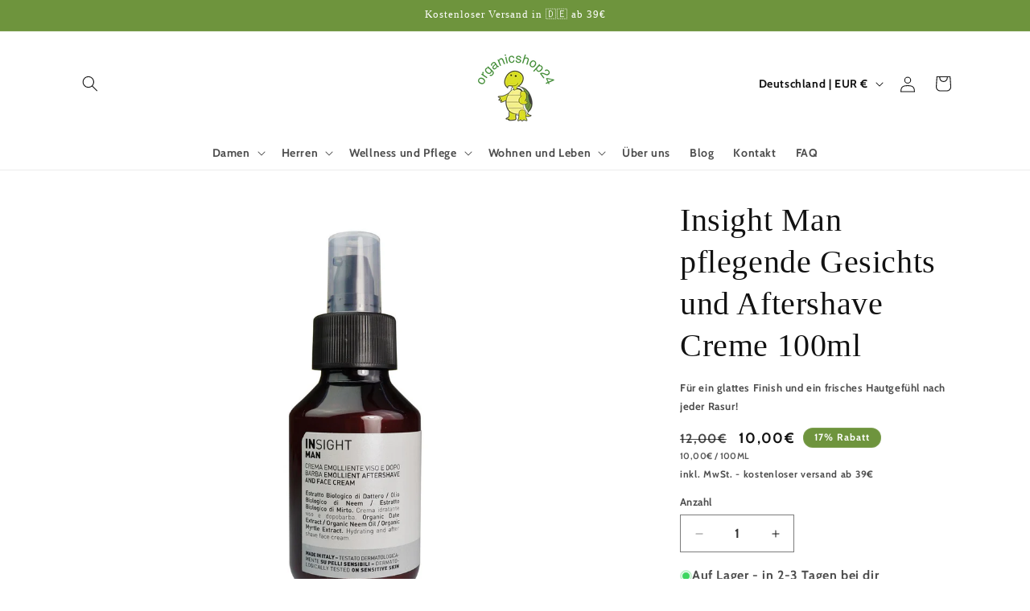

--- FILE ---
content_type: application/javascript; charset=utf-8
request_url: https://cs.complianz.io/cookie-solution/confs/js/14834354.js
body_size: -180
content:
_cmplc.csRC = { consApiKey: '4v2ofI3Xf2Rxgl8y9ZqkkVRcVQBS1yt0', brand: 'Complianz', publicId: '93d6d18e-ab27-426b-bf11-c3ca0cd56d99', floatingGroup: false };
_cmplc.csEnabled = true;
_cmplc.csPurposes = [4,1,5,3,2];
_cmplc.cpUpd = 1765817299;
_cmplc.csFeatures = {"geolocation_setting":true,"compliance_solution_white_labeling":1,"rejection_recovery":false,"full_customization":true,"multiple_languages":true,"mobile_app_integration":false};
_cmplc.csT = null;
_cmplc.googleConsentModeV2 = true;
_cmplc.totalNumberOfProviders = 10;
